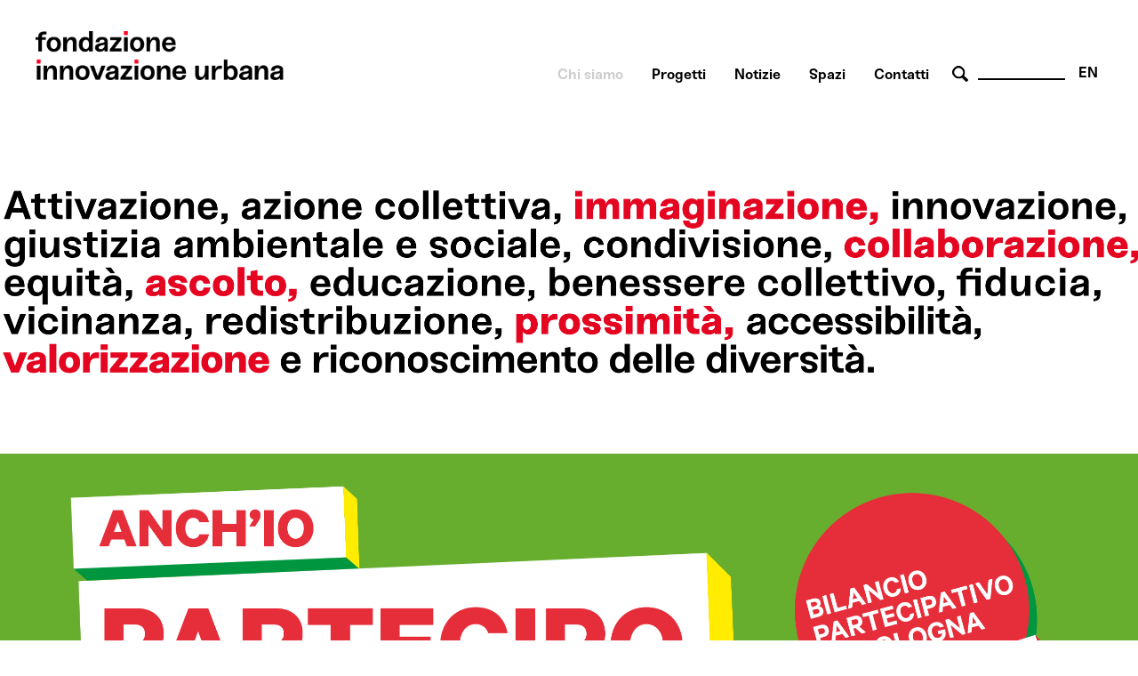

--- FILE ---
content_type: text/html; charset=utf-8
request_url: https://www.fondazioneinnovazioneurbana.it/chisiamo/45-uncategorised/3138-voto-bilancio-partecipativo-2023-online-il-report-dei-dati
body_size: 37431
content:

    <html xmlns="http://www.w3.org/1999/xhtml" xml:lang="it-it" lang="it-it" dir="ltr">

    <head>

        <meta name="viewport" content="user-scalable=no, initial-scale=1, maximum-scale=1, minimum-scale=1, width=device-width, height=device-height, target-densitydpi=device-dpi" />

        <!-- The following JDOC Head tag loads all the header and meta information from your site config and content. -->
        <base href="https://www.fondazioneinnovazioneurbana.it/chisiamo/45-uncategorised/3138-voto-bilancio-partecipativo-2023-online-il-report-dei-dati" />
	<meta http-equiv="content-type" content="text/html; charset=utf-8" />
	<meta name="keywords" content="bologna, innovazione, partecipazione, collaborazione, immaginazione  " />
	<meta name="author" content="Fabrizia" />
	<meta name="description" content="La Fondazione per l'Innovazione Urbana è un centro di analisi, comunicazione, elaborazione e co-produzione sulle trasformazioni urbane per affrontare le sfide sociali, ambientali e tecnologiche. " />
	<meta name="generator" content="Joomla! - Open Source Content Management" />
	<title>Voto Bilancio partecipativo 2023: online il report dei dati </title>
	<link href="/favicon.ico" rel="shortcut icon" type="image/vnd.microsoft.icon" />
	<link href="https://www.fondazioneinnovazioneurbana.it/component/search/?Itemid=506&amp;catid=45&amp;id=3138&amp;format=opensearch" rel="search" title="Vai www.fondazioneinnovazioneurbana.it" type="application/opensearchdescription+xml" />
	<link href="/plugins/system/cookiesck/assets/front.css?ver=3.3.4" rel="stylesheet" type="text/css" />
	<link href="/modules/mod_bppopup/assets/module-e3545e.css?8ff0f761b9b7268b3b0017f0b4334f5f" rel="stylesheet" id="mod-bppopup" type="text/css" />
	<link href="/media/mod_languages/css/template.css?8ff0f761b9b7268b3b0017f0b4334f5f" rel="stylesheet" type="text/css" />
	<style type="text/css">

			#cookiesck {
				position:fixed;
				left:0;
				right: 0;
				bottom: 0;
				z-index: 1000000;
				min-height: 30px;
				color: #eeeeee;
				background: rgba(0,0,0,0.7);
				text-align: center;
				font-size: 14px;
				line-height: 14px;
				height: 60%;
			}
			#cookiesck_text {
				padding: 10px 0;
				display: inline-block;
			}
			#cookiesck_buttons {
				float: right;
			}
			.cookiesck_button,
			#cookiesck_accept,
			#cookiesck_decline,
			#cookiesck_settings,
			#cookiesck_readmore {
				float:left;
				padding:10px;
				margin: 5px;
				border-radius: 3px;
				text-decoration: none;
				cursor: pointer;
				transition: all 0.2s ease;
			}
			#cookiesck_readmore {
				float:right;
			}
			#cookiesck_accept {
				background: #1176a6;
				border: 2px solid #1176a6;
				color: #f5f5f5;
			}
			#cookiesck_accept:hover {
				background: transparent;
				border: 2px solid darkturquoise;
				color: darkturquoise;
			}
			#cookiesck_decline {
				background: #000;
				border: 2px solid #000;
				color: #f5f5f5;
			}
			#cookiesck_decline:hover {
				background: transparent;
				border: 2px solid #fff;
				color: #fff;
			}
			#cookiesck_settings {
				background: #fff;
				border: 2px solid #fff;
				color: #000;
			}
			#cookiesck_settings:hover {
				background: transparent;
				border: 2px solid #fff;
				color: #fff;
			}
			#cookiesck_options {
				display: none;
				width: 30px;
				height: 30px;
				border-radius: 15px;
				box-sizing: border-box;
				position: fixed;
				bottom: 0;
				left: 0;
				margin: 10px;
				border: 1px solid #ccc;
				cursor: pointer;
				background: #fff url(/plugins/system/cookiesck/assets/cookies-icon.svg) center center no-repeat;
				background-size: 80% auto;
				z-index: 1000000;
			}
			#cookiesck_options > .inner {
				display: none;
				width: max-content;
				margin-top: -40px;
				background: rgba(0,0,0,0.7);
				position: absolute;
				font-size: 14px;
				color: #fff;
				padding: 4px 7px;
				border-radius: 3px;
			}
			#cookiesck_options:hover > .inner {
				display: block;
			}
			#cookiesck > div {
				display: flex;
				justify-content: space-around;
				align-items: center;
				flex-direction: column;
			}
			
			
			.cookiesck-iframe-wrap-text {
				position: absolute;
				width: 100%;
				padding: 10px;
				color: #fff;
				top: 50%;
				transform: translate(0,-60%);
				text-align: center;
			}
			.cookiesck-iframe-wrap:hover .cookiesck-iframe-wrap-text {
				color: #333;
			}

		
 .cloaked_email span:before { content: attr(data-ep-a17e4); } .cloaked_email span:after { content: attr(data-ep-b6390); } 
div.mod_search96 input[type="search"]{ width:auto; }
	</style>
	<script src="/media/jui/js/jquery.min.js?8ff0f761b9b7268b3b0017f0b4334f5f" type="text/javascript"></script>
	<script src="/media/jui/js/jquery-noconflict.js?8ff0f761b9b7268b3b0017f0b4334f5f" type="text/javascript"></script>
	<script src="/media/jui/js/jquery-migrate.min.js?8ff0f761b9b7268b3b0017f0b4334f5f" type="text/javascript"></script>
	<script src="/media/system/js/caption.js?8ff0f761b9b7268b3b0017f0b4334f5f" type="text/javascript"></script>
	<script src="/plugins/system/cookiesck/assets/front.js?ver=3.3.4" type="text/javascript"></script>
	<script src="/modules/mod_bppopup/assets/module-e3545e.js?8ff0f761b9b7268b3b0017f0b4334f5f" id="mod-bppopup" type="text/javascript"></script>
	<!--[if lt IE 9]><script src="/media/system/js/html5fallback.js?8ff0f761b9b7268b3b0017f0b4334f5f" type="text/javascript"></script><![endif]-->
	<script type="text/javascript">
jQuery(window).on('load',  function() {
				new JCaption('img.caption');
			});
var COOKIESCK = {
	ALLOWED : ["cookiesck","cookiesckiframes","a882938d34d83e9adad7e51275274e63"]
	, VALUE : 'no'
	, UNIQUE_KEY : '2g1bg2k0clst7h2b87g5qd6jkg'
	, LOG : '0'
	, LIST : '{|QQ|Analytics|QQ|:{|QQ|name|QQ|:|QQ|Analytics|QQ|,|QQ|desc|QQ|:|QQ||QQ|,|QQ|platforms|QQ|:{|QQ|Google Analytics|QQ|:{|QQ|name|QQ|:|QQ|Google Analytics|QQ|,|QQ|desc|QQ|:|QQ||QQ|,|QQ|legal|QQ|:0,|QQ|cookies|QQ|:{|QQ|256c18e8-d881-11e9-8a34-2a2ae2dbcce4|QQ|:{|QQ|id|QQ|:|QQ|256c18e8-d881-11e9-8a34-2a2ae2dbcce4|QQ|,|QQ|key|QQ|:|QQ|_ga|QQ|,|QQ|desc|QQ|:|QQ|ID used to identify users|QQ|},|QQ|256c26f8-d881-11e9-8a34-2a2ae2dbcce4|QQ|:{|QQ|id|QQ|:|QQ|256c26f8-d881-11e9-8a34-2a2ae2dbcce4|QQ|,|QQ|key|QQ|:|QQ|__utma|QQ|,|QQ|desc|QQ|:|QQ|ID used to identify users and sessions|QQ|},|QQ|256c2afe-d881-11e9-8a34-2a2ae2dbcce4|QQ|:{|QQ|id|QQ|:|QQ|256c2afe-d881-11e9-8a34-2a2ae2dbcce4|QQ|,|QQ|key|QQ|:|QQ|__utmc|QQ|,|QQ|desc|QQ|:|QQ|Used only with old Urchin versions of Google Analytics and not with GA.js. Was used to distinguish between new sessions and visits at the end of a session.|QQ|},|QQ|256c2c3e-d881-11e9-8a34-2a2ae2dbcce4|QQ|:{|QQ|id|QQ|:|QQ|256c2c3e-d881-11e9-8a34-2a2ae2dbcce4|QQ|,|QQ|key|QQ|:|QQ|__utmz|QQ|,|QQ|desc|QQ|:|QQ|Contains information about the traffic source or campaign that directed user to the website. The cookie is set when the GA.js javascript is loaded and updated when data is sent to the Google Anaytics server|QQ|},|QQ|256c287e-d881-11e9-8a34-2a2ae2dbcce4|QQ|:{|QQ|id|QQ|:|QQ|256c287e-d881-11e9-8a34-2a2ae2dbcce4|QQ|,|QQ|key|QQ|:|QQ|__utmt|QQ|,|QQ|desc|QQ|:|QQ|Used to monitor number of Google Analytics server requests|QQ|},|QQ|d7496a0e-7f4b-4e20-b288-9d5e4852fa79|QQ|:{|QQ|id|QQ|:|QQ|d7496a0e-7f4b-4e20-b288-9d5e4852fa79|QQ|,|QQ|key|QQ|:|QQ|_ga_|QQ|,|QQ|desc|QQ|:|QQ|ID used to identify users|QQ|},|QQ|256c29c8-d881-11e9-8a34-2a2ae2dbcce4|QQ|:{|QQ|id|QQ|:|QQ|256c29c8-d881-11e9-8a34-2a2ae2dbcce4|QQ|,|QQ|key|QQ|:|QQ|__utmb|QQ|,|QQ|desc|QQ|:|QQ|Used to distinguish new sessions and visits. This cookie is set when the GA.js javascript library is loaded and there is no existing __utmb cookie. The cookie is updated every time data is sent to the Google Analytics server.|QQ|}}}}},|QQ|Unknown|QQ|:{|QQ|name|QQ|:|QQ|Unknown|QQ|,|QQ|desc|QQ|:|QQ||QQ|,|QQ|platforms|QQ|:{|QQ|Unknown|QQ|:{|QQ|name|QQ|:|QQ|Unknown|QQ|,|QQ|desc|QQ|:|QQ||QQ|,|QQ|legal|QQ|:0,|QQ|cookies|QQ|:{|QQ||QQ|:{|QQ|id|QQ|:|QQ||QQ|,|QQ|key|QQ|:|QQ|_ga_4NDLQNL2GW|QQ|,|QQ|desc|QQ|:|QQ||QQ|}}}}}}'
	, LIFETIME : '365'
	, DEBUG : '0'
	, TEXT : {
		INFO : 'By visiting our website you agree that we are using cookies to ensure you to get the best experience.'
		, ACCEPT_ALL : 'Accept all'
		, ACCEPT_ALL : 'Accept all'
		, DECLINE_ALL : 'Decline all'
		, SETTINGS : 'Customize'
		, OPTIONS : 'Cookies options'
		, CONFIRM_IFRAMES : 'Please confirm that you want to enable the iframes'
	}
};

if( document.readyState !== "loading" ) {
new Cookiesck({lifetime: "365", layout: "layout1", reload: "1"}); 
} else {
	document.addEventListener("DOMContentLoaded", function () {
		new Cookiesck({lifetime: "365", layout: "layout1", reload: "1"}); 
	});
}
 window.RegularLabs=window.RegularLabs||{};window.RegularLabs.EmailProtector=window.RegularLabs.EmailProtector||{unCloak:function(e,g){document.querySelectorAll("."+e).forEach(function(a){var f="",c="";a.className=a.className.replace(" "+e,"");a.querySelectorAll("span").forEach(function(d){for(name in d.dataset)0===name.indexOf("epA")&&(f+=d.dataset[name]),0===name.indexOf("epB")&&(c=d.dataset[name]+c)});if(c){var b=a.nextElementSibling;b&&"script"===b.tagName.toLowerCase()&&b.parentNode.removeChild(b);b=f+c;g?(a.parentNode.href="mailto:"+b,a.parentNode.removeChild(a)):a.innerHTML=b}})}}; 
jQuery(function($){
        $.magnificPopup.open({"items":{"type":"image","src":"\/images\/FondazioneIU_PopUp_Sitoweb_02.jpg"},"image":{"markup":"\r\n            <div class=\"mfp-figure\">\r\n                <div class=\"mfp-close\"><\/div>\r\n                <a class=\"mfp-img-wrapper\" href=\"https:\/\/fondazioneiu.it\/\"><span class=\"mfp-img\"><\/span><\/a>\r\n                <div class=\"mfp-bottom-bar\">\r\n                    <div class=\"mfp-title\"><\/div>\r\n                    <div class=\"mfp-counter\"><\/div>\r\n                <\/div>\r\n            <\/div>"}});
    });
	</script>

          
        <!-- Google tag (gtag.js) susy -->
		<script async src="https://www.googletagmanager.com/gtag/js?id=G-4NDLQNL2GW"></script>
		<script>
		  window.dataLayer = window.dataLayer || [];
		  function gtag(){dataLayer.push(arguments);}
		  gtag('js', new Date());

		  gtag('config', 'G-4NDLQNL2GW');
		</script>  

        <link rel="shortcut icon" type="image/x-icon" href="/favicon.ico" />



        <link rel="stylesheet" href="/templates/system/css/system.css" type="text/css" />
        <link rel="stylesheet" href="/templates/system/css/general.css" type="text/css" />

        <!-- The following line loads the template CSS file located in the template folder. -->
        <link rel="stylesheet" href="/templates/fiu-2020/css/template.css" type="text/css" />
      
      
        <!--[if lt IE 9]>
<script>
  alert("Attenzione! Stai utilizzando una versione non aggiornata di Internet Explorer che non interpreta correttamente HTML5. Si consiglia di utilizzare una versione aggiornata o cambiare browser. - Attention! You are running ad old version of Internet Explorer, which doesn't show you correctly HTML5. Please use a moder browser.");
</script>
<p>Il sito non può essere visualizzato interamente - This site will not be fully displayed <a href="https://www.mozilla.org/it/firefox/new/">Risolvi il problema - resolve the problem</a></p>
<![endif]-->

        <!--meta property="og:title" content="URBAN CENTER BOLOGNA" />
  <meta property="og:description" content="PROGETTAZIONE URBANA A BOLOGNA" />
 <meta property="og:image" content="http://www.urbancenterbologna.it/images/logourban200.jpg" /-->



    

<meta name="google-site-verification" content="" />

<script type="text/javascript">
 var _gaq = _gaq || [];
 _gaq.push(['_setAccount', 'UA-3078329-13']);
_gaq.push(['_trackPageview']);

 (function() {
  var ga = document.createElement('script'); ga.type = 'text/javascript'; ga.async = true;
  ga.src = ('https:' == document.location.protocol ? 'https://ssl' : 'http://www') + '.google-analytics.com/ga.js';
  var s = document.getElementsByTagName('script')[0]; s.parentNode.insertBefore(ga, s);
 })();
</script>
<!-- Asynchonous Google Analytics Plugin by PB Web Development -->

</head>

    <body id="page_bg">

        <a name="up" id="up"></a>

        <div class="center">
            <!--header-->
                        <div id="header" class="customwidth">
                

<div class="custom"  >
	<p><a href="/fondazione-innovazione-urbana-home" class="titolosito"><img src="/templates/fiu-2020/images/FIU_Logo_header.png" alt="fondazione innovazione urbana - logo website" width="290" /></a></p></div>
<div class="mod-languages aright english">

	<ul class="lang-inline" dir="ltr">
									<li>
			<a href="/en/about-us">
							EN						</a>
			</li>
				</ul>

</div>
<div class="search aright cerca mod_search96">
	<form action="/chisiamo" method="post" class="form-inline" role="search">
		 <button class="button btn btn-primary" onclick="this.form.searchword.focus();"> cerca</button><label for="mod-search-searchword96" class="element-invisible">Cerca...</label> <input name="searchword" id="mod-search-searchword96" maxlength="200"  class="inputbox search-query input-medium" type="search" size="10" placeholder=" " />		<input type="hidden" name="task" value="search" />
		<input type="hidden" name="option" value="com_search" />
		<input type="hidden" name="Itemid" value="506" />
	</form>
</div>
<ul class="nav menuaa noprimofiglio ubc hide nosecondofiglio mod-list">
<li class="item-836 current active"><a href="/chisiamo" >Chi siamo</a></li><li class="item-1091"><a href="/progetti" >Progetti</a></li><li class="item-1042"><a href="/notizie" >Notizie</a></li><li class="item-838"><a href="/spazi" >Spazi</a></li><li class="item-837"><a href="/contatti-orari" >Contatti</a></li></ul>

            </div>
                        <!--fine header-->

            <div class="clr"></div>
            <div id="wrapper">
                <div id="wrapper_r">

                    <div id="whitebox">




                        <div id="whitebox_m">
                            <div id="area">
                                                 <!--topvideo-->
  									                  									    <!--fine topvideo-->
  <!--inizio leftcolumn-->
                                                                <div id="leftcolumn">

                                    		<div class="moduletableimgbanner">
						

<div class="customimgbanner"  >
	<p><img src="/images/2022_FIU_ChiSiamo/2022_BANNER_SITO_FIU_PAROLE.png" width="10167" height="3000" alt="2022 BANNER SITO FIU PAROLE" /></p></div>
		</div>
			<div class="moduletableimgbanner">
						

<div class="customimgbanner"  >
	<p><img src="/images/BilancioPartecipativo/2023_BP_post-voto_BANNER_FIU.png" width="5083" height="1500" alt="2023 BP post-voto BANNER" /></p></div>
		</div>
	
                                </div>
                                                                <!--fine leftcolumn -->       
                                                                <div id="maincolumn">


                                                                            <div class="nopad">
                                            <div class="interno">

                                                  
                                              <!--topnotizie-->
  									                  									    <!--fine topnotizie-->


                                                <div id="system-message-container">
	</div>

                                                <div class="item-page" itemscope itemtype="https://schema.org/Article">
	<meta itemprop="inLanguage" content="it-IT" />
	
		
						
		
	
	
		<dl class="fields-container">
	<dd class="field-entry data-evento ">	<span class="field-label ">data evento: </span>
<span class="field-value ">14-07-2023</span>
</dd></dl>
								<div itemprop="articleBody">
		<p>È online un report che racconta <strong>le caratteristiche e l’andamento delle votazioni del Bilancio partecipativo 2023</strong> che ha contato <strong>19.327 votanti</strong> dal 26 maggio al 30 giugno.</p>
 
<p><a href="/images/BilancioPartecipativo/2023_BP_VOTO_REPORT.pdf" target="_blank">» Scarica il report&nbsp;</a></p>
<p>Il report è stato elaborato da <strong>Comune di Bologna - Innovazione Digitale e dati</strong> e <strong>Fondazione per l’Innovazione Urbana</strong>.</p>
<p>Guardando i dati scopriamo che, come nelle passate edizioni del Bilancio partecipativo, anche quest’anno <strong>sono state più donne che uomini a votare</strong>, il 57% contro il 43%.&nbsp;</p>
<p>La <strong>fascia di età dei votanti più numerosa è quella tra i 35 e i 44 anni</strong> (5.087 persone), seguita dalla fascia 45-54 anni (4.389 persone) e dalla fascia 25-34 anni (3.226 persone).&nbsp;</p>
<p>Il <strong>quartiere in cui si è votato di più è stato il Navile</strong>, con 4.725 voti, seguito da Borgo Panigale-Reno (3.508 voti), Santo Stefano (3.207 voti), Porto Saragozza (3.155 voti), Savena (2.634 voti) e infine San Donato-San Vitale 2.098 voti).&nbsp;&nbsp;</p>
<p>La maggior parte delle persone ha scelto di <strong>votare un progetto del quartiere in cui abita</strong> (14.935 persone), mentre in misura minore le persone hanno scelto di votare un progetto del quartiere in cui lavorano o fanno volontariato (4.501) o studiano (620).&nbsp;</p>
<p>Rispetto alla modalità di autenticazione per accedere alla piattaforma di voto,<strong> spicca l’utilizzo dello SPID sulle altre possibilità</strong>, scelto da oltre 15.000 persone. <br />Inoltre, sono state <strong>2.784 le persone che hanno ricevuto assistenza per votare</strong>, in uno dei numerosi punti di supporto diffusi sul territorio.&nbsp;</p>
<p>I sei progetti risultati vincitori sono quelli che per ciascun quartiere hanno ottenuto il maggior numero di voti: <strong>SoStare al Ghisello per il quartiere Borgo Panigale-Reno con 810 voti, COM’IN per il quartiere Navile con 1.682 voti, Il Porto Verde di Bologna per il quartiere Porto-Saragozza con 975 voti, Villaggio dei colori quartiere San Donato-San Vitale con 485 voti, Spazi per tutte le persone alla Lunetta al quartiere Santo Stefano con 1.366 voti e Tra parchi, borghi e corti lungo il Savena per il&nbsp; quartiere Savena con 793 voti</strong>.&nbsp;</p>
<p>Nella seduta di martedì 11 luglio 2023, la <strong>Giunta del Comune di Bologna ha confermato ufficialmente questi risultati</strong>. La delibera di Giunta <a href="http://atti9.comune.bologna.it/atti/wpub_delibere.nsf/%24%24OpenDominoDocument.xsp?documentId=27EBCB52D11D3FB0C12589EB007A944B&amp;action=openDocument" target="_blank" rel="noopener">è online sul sito del Comune di Bologna</a>.&nbsp;</p>
<p>Attraverso dei primi incontri in occasione dei<strong> team multidisciplinari di quartiere</strong>, ha preso il via in queste settimane il <strong>percorso per la realizzazione dei progetti</strong>, per la quale il Comune investirà <strong>500.000 euro per quartiere</strong>, per un totale di 3 milioni di euro. <br /><br />Nei prossimi giorni inoltre è in programma un i<strong>ncontro con tutte le persone che hanno proposto i 43 progetti</strong> dell’edizione 2023 del Bilancio partecipativo: alla presenza del Sindaco Matteo Lepore, della delegata Erika Capasso, dei Presidenti di Quartiere e dei Consiglieri, l’incontro sarà un’occasione per festeggiare insieme il risultato civico di questa edizione e confrontarsi in merito allo <strong>sviluppo delle varie progettualità emerse</strong>, quelle vincitrici ma anche quelle che non hanno vinto, per non disperdere l'importante energia immaginativa e progettuale messa in campo dalle comunità nel trovare soluzioni e avanzare proposte.&nbsp;</p>
<p>Un momento importante anche per il processo in corso di costruzione del <strong>Piano dei quartieri</strong>, lo strumento organizzativo, informativo e orientativo di cui il Comune di Bologna con il supporto della Fondazione per l’Innovazione Urbana ha avviato la realizzazione con l’obiettivo di leggere bisogni, priorità e risorse del territorio, alla luce delle progettualità e trasformazioni in corso e in programma, zona per zona.</p>
<p>I risultati del voto, progetto per progetto, sono online sul sito:&nbsp;<a href="https://www.comune.bologna.it/partecipa/bilancio-partecipativo" target="_blank" rel="noopener">comune.bologna.it/partecipa/bilancio-partecipativo</a></p>	</div>

											<dl class="article-info muted">

		
			<dt class="article-info-term">
							</dt>

			
			
			
			
										<dd class="published">
				<span class="icon-calendar" aria-hidden="true"></span>
				<time datetime="2023-07-14T07:32:04+00:00" itemprop="datePublished">
					Pubblicato: 14 Luglio 2023				</time>
			</dd>			
		
					
										<dd class="modified">
				<span class="icon-calendar" aria-hidden="true"></span>
				<time datetime="2023-07-14T07:36:31+00:00" itemprop="dateModified">
					Ultima modifica: 14 Luglio 2023				</time>
			</dd>			
						</dl>
											<ul class="tags inline">
																	<li class="tag-5 tag-list0" itemprop="keywords">
					<a href="/component/tags/tag/altriaggiornamenti" class="label label-info ">
						altri aggiornamenti					</a>
				</li>
																				<li class="tag-409 tag-list1" itemprop="keywords">
					<a href="/component/tags/tag/aggiornamenti-bilancio-partecipativo-2023" class="label label-info">
						Aggiornamenti Bilancio partecipativo 2023					</a>
				</li>
						</ul>
			
							</div>

                                                <!-- sotto alle notizie -->

                                                
                                                <!-- FINE sotto alle notizie -->

<!-- inizio rightcolumn -->
                                                                                                <div id="rightcolumn">
                                                    		<div class="moduletable">
							<h3>La Fondazione</h3>
						

<div class="custom"  >
	<!-- susy 12-09-2018 <div class="moduletable approfondimenti"> -->
<p><span> <!-- susy 12-09-2018 <h3 class="aggiornamenti">FONDAZIONE</h3> --></span></p>
<ul>
<li>Fondatori<br /><a href="http://www.comune.bologna.it/" target="_blank" rel="noopener">Comune di Bologna<br /></a><a href="https://www.unibo.it/it" target="_blank" rel="noopener">Università di Bologna<br /><br /></a></li>
<li>Membri sostenitori<br /><a href="http://www.acerbologna.it/site/home.html" target="_blank" rel="noopener">Acer Bologna<br /></a><a href="http://www.bolognafiere.it/" target="_blank" rel="noopener">BolognaFiere&nbsp;<br /></a><a href="https://www.caab.it/it/" target="_blank" rel="noopener">Centro Agroalimentare Bologna<br /></a><a href="https://www.tper.it/" target="_blank" rel="noopener">TPER<br /><br /></a></li>
<li>Membri ordinari<br /><a href="https://www.cittametropolitana.bo.it/portale/" target="_blank" rel="noopener">Città metropolitana di Bologna<br /></a><a href="http://www.ordingbo.it/" target="_blank" rel="noopener">Ordine degli ingegneri di Bologna<br /><br /></a></li>
<li>Organi<br /><a href="/chisiamo/45-uncategorised/2272-fondazione-trasparente-consiglio-di-amministrazione">Consiglio di amministrazione&nbsp;<br /></a><a href="/chisiamo/45-uncategorised/2289-fondazione-trasparente-organo-di-controllo-che-svolge-le-funzioni-di-oiv">Organo di revisione<br /></a><a href="/chisiamo/45-uncategorised/2275-fondazione-trasparente-comitato-scientifico">Comitato scientifico</a></li>
</ul>
<p>&nbsp;</p>
<!-- </div> --></div>
		</div>
			<div class="moduletable">
							<h3>Trasparenza</h3>
						

<div class="custom"  >
	<div class="moduletable">
<ul>
<li><a href="/chisiamo/45-uncategorised/1771-trasparenza">Visita la sezione Fondazione trasparente (fino al 31.12.2023)<br /><br /></a></li>
<li><a href="/chisiamo/45-uncategorised/3233-fondazione-trasparente-2024">Visita la sezione Fondazione trasparente (dal 01.01.2024)</a></li>
</ul>
<p>&nbsp;</p>
</div></div>
		</div>
			<div class="moduletable approfondimenti">
							<h3 class="aggiornamenti">Aggiornamenti Bilancio partecipativo 2023</h3>
						<ul class="category-module approfondimenti mod-list">
						<li>
									<a class="mod-articles-category-title " href="/ulab/45-uncategorised/3486-bilancio-partecipativo-nuovi-locali-alla-casa-di-quartiere-fondo-comini-e-al-via-i-lavori-al-giardino-donatori-del-sangue">Bilancio partecipativo, nuovi locali alla Casa di Quartiere Fondo Comini e al via i lavori al Giardino Donatori di Sangue</a>
				
				
				
				
				
				
				
							</li>
					<li>
									<a class="mod-articles-category-title active" href="/ulab/45-uncategorised/3392-bilancio-partecipativo-a-un-anno-dal-voto-proseguono-le-attivita-deiprogetti-vincitori">Bilancio partecipativo: a un anno dal voto proseguono le attività dei progetti vincitori</a>
				
				
				
				
				
				
				
							</li>
					<li>
									<a class="mod-articles-category-title " href="/ulab/45-uncategorised/3212-bilancio-partecipativo-in-corso-le-prime-attivita-dei-progetti-piu-votati-a-giugno">Bilancio partecipativo: in corso le prime attività dei progetti più votati a giugno</a>
				
				
				
				
				
				
				
							</li>
					<li>
									<a class="mod-articles-category-title " href="/ulab/45-uncategorised/3138-voto-bilancio-partecipativo-2023-online-il-report-dei-dati">Voto Bilancio partecipativo 2023: online il report dei dati </a>
				
				
				
				
				
				
				
							</li>
					<li>
									<a class="mod-articles-category-title " href="/ulab/45-uncategorised/3130-bilancio-partecipativo-2023-il-voto-si-e-chiuso-ecco-i-sei-progetti-vincitori-che-diventeranno-realta">Bilancio partecipativo 2023: il voto si è chiuso, ecco i sei progetti vincitori che diventeranno realtà</a>
				
				
				
				
				
				
				
							</li>
					<li>
									<a class="mod-articles-category-title " href="/ulab/45-uncategorised/3108-al-via-oggi-il-voto-per-il-bilancio-partecipativo-2023-per-ogni-votante-banca-di-bologna-donera-1-euro-agli-alluvionati">Al via oggi il voto per il Bilancio partecipativo 2023: per ogni votante Banca di Bologna donerà 1 euro agli alluvionati</a>
				
				
				
				
				
				
				
							</li>
					<li>
									<a class="mod-articles-category-title " href="/ulab/45-uncategorised/3103-bilancio-partecipativo-2023-scopri-i-progetti-e-vota-il-tuo-preferito">Bilancio partecipativo 2023: scopri i progetti e vota il tuo preferito!</a>
				
				
				
				
				
				
				
							</li>
					<li>
									<a class="mod-articles-category-title " href="/ulab/45-uncategorised/3098-bilancio-partecipativo-sono-online-le-43-proposte-ammesse-alla-fase-di-voto-che-tutta-la-citta-sara-chiamata-a-votare">Bilancio partecipativo: sono online le 43 proposte ammesse alla fase di voto che tutta la città sarà chiamata a votare </a>
				
				
				
				
				
				
				
							</li>
					<li>
									<a class="mod-articles-category-title " href="/ulab/45-uncategorised/3082-bilancio-partecipativo-ultimi-laboratori-con-i-proponenti-per-definire-i-progetti-che-andranno-al-voto">Bilancio partecipativo: ultimi laboratori con i proponenti per definire i progetti che andranno al voto</a>
				
				
				
				
				
				
				
							</li>
					<li>
									<a class="mod-articles-category-title " href="/ulab/45-uncategorised/3067-bilancio-partecipativo-2023-compila-il-questionario-e-dicci-la-tua">Bilancio partecipativo 2023: compila il questionario e dicci la tua!</a>
				
				
				
				
				
				
				
							</li>
					<li>
									<a class="mod-articles-category-title " href="/ulab/45-uncategorised/3030-bilancio-partecipativo-385-le-proposte-raccolte-da-cittadine-e-cittadini-di-bologna">Bilancio partecipativo: 385 le proposte raccolte da cittadine e cittadini di Bologna</a>
				
				
				
				
				
				
				
							</li>
					<li>
									<a class="mod-articles-category-title " href="/ulab/45-uncategorised/3008-online-i-report-dei-laboratori-di-quartiere-di-novembre-e-dicembre-2022">Online i report dei Laboratori di Quartiere di novembre e dicembre 2022</a>
				
				
				
				
				
				
				
							</li>
					<li>
									<a class="mod-articles-category-title " href="/ulab/45-uncategorised/3004-riparte-il-bilancio-partecipativo-fai-una-proposta-per-trasformare-il-tuo-quartiere">Riparte il Bilancio partecipativo: fai una proposta per trasformare il tuo quartiere </a>
				
				
				
				
				
				
				
							</li>
					<li>
									<a class="mod-articles-category-title " href="/ulab/45-uncategorised/2960-dal-22-novembre-al-15-dicembre-partecipa-ai-laboratori-di-quartiere">Dal 22 novembre al 15 dicembre partecipa ai Laboratori di Quartiere</a>
				
				
				
				
				
				
				
							</li>
					<li>
									<a class="mod-articles-category-title " href="/ulab/45-uncategorised/2956-ripartono-i-laboratori-di-quartiere-e-il-bilancio-partecipativo">Ripartono i Laboratori di Quartiere e il Bilancio partecipativo</a>
				
				
				
				
				
				
				
							</li>
			</ul>
		</div>
	
                                                </div>
                                                
                                                <!-- fine rightcolumn -->

                                            </div>
                                            <!-- interno -->
                                        </div>
                                        <!-- nopad -->
                                    </div>
                                    <!-- maincolumn_full oppure maincolumn -->                                                                                              
                                </div>
                                <!-- area -->
                            </div>
                            <!-- whitebox_m -->
                        </div>
                        <!-- whitebox -->

                        <!-- secondo carousel -->
                                                
                                                <div class="clr"></div>
                        <!-- fine secondo carousel -->

                        <!-- sotto secondo carousel: macroaree -->
                        <div class="customwidth">
                                                    </div>
                        <!-- fine sotto secondo carousel -->



                        <div id="tabarea">
                            <table cellpadding="0" cellspacing="0" class="pill">
                                <tr>
                                    <td>
                                        <div id="cpathway">
                                            
                                        </div>
                                        <!--div class="cpathway"-->
                                    </td>
                                    <td class="pill_l"></td>
                                    <td class="pill_m">
                                        <div id="pillmenu">
                                            
                                        </div>
                                        <!-- pillmenu -->
                                    </td>
                                </tr>
                            </table>
                        </div>
                        <!-- tabarea -->



                        <div id="footer">
                            <div class="customwidth">
                                

<div class="custom "  >
	<table id="footertable">
<tbody>
<tr>
<td>
<p>Sede legale:<br /> VIA G. PETRONI 9, 40126 Bologna<br />Unità locali: <br />PIAZZA MAGGIORE 6, 40124 Bologna<br />VIA SAN MAMOLO 105, 40136 Bologna</p>
<p>051 2194455&nbsp;<br /><!-- Questo indirizzo e-mail è protetto dagli spam bot. --><span class="cloaked_email ep_340c9540"><span data-ep-a17e4="INF&#79;" data-ep-b6390=""><span data-ep-b6390="U&#46;I&#84;" data-ep-a17e4="&#64;&#70;O&#78;"><span data-ep-b6390="O&#78;&#69;&#73;" data-ep-a17e4="DAZ&#73;"></span></span></span></span><script>RegularLabs.EmailProtector.unCloak("ep_340c9540");</script></p>
<p>C.F. 01057150375<br />P.IVA 04167491200</p>
</td>
<td>
<p><a href="/chisiamo/42-urbancenter/1771-fondazione-trasparente">FONDAZIONE TRASPARENTE (fino al 31.12.2023)</a></p>
<p><a href="/chisiamo/45-uncategorised/3233-fondazione-trasparente-2024">FONDAZIONE TRASPARENTE (dal 01.01.2024)</a></p>
<p><a href="/chisiamo/45-uncategorised/897-crediti">NOTE LEGALI, CREDITI, PRIVACY</a></p>
<p><a href="/chisiamo/42-urbancenter/1075-utilizzo-cookie">COOKIES POLICY</a></p>
</td>
<td>
<p><a target="_blank" href="https://www.flickr.com/people/170557963@N02/" rel="noopener"><img src="/templates/fiu-2018/images/FLICR_X_SITO.png" alt="flickr" title="flickr link UC" class="miniv" /></a><a target="_blank" href="https://www.youtube.com/user/urbancenterbologna" rel="noopener"><img src="/templates/fiu-2018/images/FIU_icone_social_youtube.png" alt="youtube" title="youtube link UC" class="miniv" /></a><a target="_blank" href="https://www.facebook.com/FondazioneIURusconiGhigi/" rel="noopener"><img src="/templates/fiu-2018/images/FIU_icone_social_facebook.png" class="miniv" alt="facebook FIU bo" title="facebook link" /></a><a target="_blank" href="https://twitter.com/FondazioneIU" rel="noopener"><img src="/templates/fiu-2018/images/FIU_icone_social_twitter.png" class="miniv" alt="twitter FIU bo" title="twitter link" /></a><a target="_blank" href="https://www.instagram.com/fondazione_iu/" rel="noopener noreferrer"><img src="/templates/fiu-2018/images/FIU_icone_social_instagram.png" class="miniv" alt="Instagram FIU bo" title="Instagram link" /></a></p>
<a href="/component/acymailing/?ctrl=sub&amp;task=display&amp;autofocus=1&amp;formid=427"> <img src="/templates/fiu-2018/images/FIU_icona_newsletter.png" alt="newsletter" class="lettera" /></a>
<p class="lettera"><a href="/component/acymailing/?ctrl=sub&amp;task=display&amp;autofocus=1&amp;formid=427"><strong>I</strong><strong>SCRIVITI ALLA </strong><br /><strong>NEWSLETTER</strong></a></p>
<p>&nbsp;</p>
</td>
</tr>
<tr>
<td>
<p>&nbsp;</p>
<p>&nbsp;</p>
<p>Fondatori</p>
<img class="loghifooter" src="/images/2018_06_20_Fondazione/logo_comune-di-bologna2022_2.png" alt="Comune di Bologna" width="164" height="83" /><img class="loghifooter" src="/images/2018_06_20_Fondazione/loghi_2.png" alt="Università di Bologna" /></td>
<td>
<p>&nbsp;</p>
<p>&nbsp;</p>
<p>Membri sostenitori</p>
<img class="loghifooter" src="/images/2018_06_20_Fondazione/loghi_3.png" alt="Bologna Fiere" /> <img class="loghifooter" src="/images/2018_06_20_Fondazione/loghi_4.png" alt="Tper" /> <img class="loghifooter" src="/images/2018_06_20_Fondazione/loghi_6.png" alt="Acer" /> <img class="loghifooter" src="/images/2018_06_20_Fondazione/loghix_5.png" alt="CAAB" /></td>
<td>
<p>&nbsp;</p>
<p>&nbsp;</p>
<p>Membri ordinari</p>
<img class="loghifooter" src="/images/2018_06_20_Fondazione/loghi_7.png" alt="Città Metropolitana di Bologna" /> <img class="loghifooter" src="/images/2018_06_20_Fondazione/loghi_8.png" alt="Ordine degli ingegneri di Bologna" /></td>
</tr>
</tbody>
</table></div>


                                <p id="validation">
                                    Valid <a href="http://validator.w3.org/check/referer">XHTML</a> and <a href="http://jigsaw.w3.org/css-validator/check/referer">CSS</a>.
                                </p>
                            </div>
                        </div>
                        <!-- footer -->
                    </div>
                    <!-- wrapper_r -->

                </div>
                <!-- wrapper -->

            </div>
            <!-- center -->
        </div>

        <script src="https://cdnjs.cloudflare.com/ajax/libs/jQuery.dotdotdot/4.0.11/dotdotdot.js" type="text/javascript"></script>
            <script src="/templates/fiu-2020/js/custom.js"  type="text/javascript"></script>
    <div id="cookiesck_interface"><div class="cookiesck-main"><div class="cookiesck-main-close">Save</div><div class="cookiesck-main-title">Cookies user preferences</div><div class="cookiesck-main-desc">We use cookies to ensure you to get the best experience on our website. If you decline the use of cookies, this website may not function as expected.</div><div class="cookiesck-main-buttons"><div class="cookiesck-accept cookiesck_button">Accept all</div><div class="cookiesck-decline cookiesck_button">Decline all</div></div><div class="cookiesck-category" data-category="analytics"><div class="cookiesck-category-name">Analytics</div><div class="cookiesck-category-desc">Tools used to analyze the data to measure the effectiveness of a website and to understand how it works.</div><div class="cookiesck-platform" data-platform="Google Analytics"><div class="cookiesck-platform-name">Google Analytics</div><div class="cookiesck-platform-desc"></div><div class="cookiesck-accept cookiesck_button">Accept</div><div class="cookiesck-decline cookiesck_button">Decline</div></div></div><div class="cookiesck-category" data-category="unknown"><div class="cookiesck-category-name">Unknown</div><div class="cookiesck-category-desc"></div><div class="cookiesck-platform" data-platform="Unknown"><div class="cookiesck-platform-name">Unknown</div><div class="cookiesck-platform-desc"></div><div class="cookiesck-accept cookiesck_button">Accept</div><div class="cookiesck-decline cookiesck_button">Decline</div></div></div></div></div></body>

    </html>
